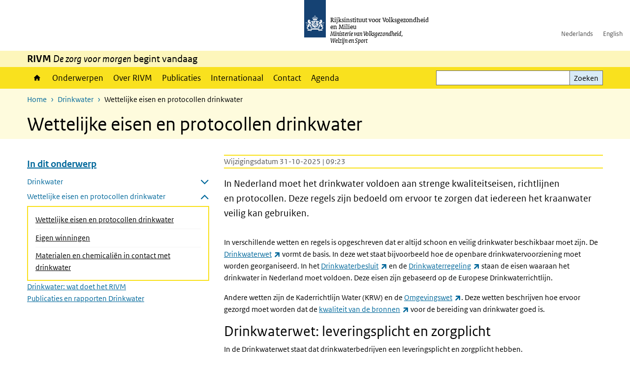

--- FILE ---
content_type: text/html; charset=UTF-8
request_url: https://www.rivm.nl/drinkwater/drinkwater-en-regelgeving
body_size: 11754
content:
<!DOCTYPE html>
<html lang="nl" dir="ltr">
  <head>
    <meta charset="utf-8" />
<meta name="description" content="In Nederland moet het drinkwater voldoen aan strenge kwaliteitseisen, richtlijnen en protocollen. Deze regels zijn bedoeld om ervoor te zorgen dat iedereen het kraanwater veilig kan gebruiken." />
<link rel="apple-touch-icon" sizes="180x180" href="/themes/custom/sdv_theme/favicon_180x180.png" />
<meta name="twitter:card" content="summary" />
<meta name="twitter:site" content="@RIVM" />
<meta name="twitter:title" content="Wettelijke eisen en protocollen drinkwater" />
<meta name="msapplication-tileimage" content="/themes/custom/sdv_theme/favicon.png" />
<meta name="MobileOptimized" content="width" />
<meta name="HandheldFriendly" content="true" />
<meta name="viewport" content="width=device-width, initial-scale=1.0" />
<meta http-equiv="x-ua-compatible" content="ie=edge" />
<link rel="icon" href="/themes/custom/sdv_theme/favicon.ico" type="image/vnd.microsoft.icon" />
<link rel="alternate" hreflang="nl" href="https://www.rivm.nl/drinkwater/drinkwater-en-regelgeving" />
<link rel="canonical" href="https://www.rivm.nl/drinkwater/drinkwater-en-regelgeving" />
<link rel="shortlink" href="https://www.rivm.nl/node/65031" />

    <title>Wettelijke eisen en protocollen drinkwater | RIVM</title>
    <link rel="stylesheet" media="all" href="/sites/default/files/css/css_zB5iR2WKE3dfUmtGWFBaYaEDh71A7TwNSq6bxQYHRek.css?delta=0&amp;language=nl&amp;theme=sdv_theme&amp;include=eJxNjVEKg0AMBS8Udo8kUUPNmjXbTVL19i1FaX8ezMDwRlU379iGzmW1JdjMuUg-SUR3mLRTnns0lIQFD6DDhbf1dhdCeQb1cwgeMFwnrU3IKf8DNOz4-Fwtdtc_k2JrMQrbQjPYaU41j2gEL6bd8ndT1TmE3kk9R20" />
<link rel="stylesheet" media="all" href="/sites/default/files/css/css_5rK5saDZL2FhbIZ5Ah1zIAeL65tPthuEQy3c1X4TWeQ.css?delta=1&amp;language=nl&amp;theme=sdv_theme&amp;include=eJxNjVEKg0AMBS8Udo8kUUPNmjXbTVL19i1FaX8ezMDwRlU379iGzmW1JdjMuUg-SUR3mLRTnns0lIQFD6DDhbf1dhdCeQb1cwgeMFwnrU3IKf8DNOz4-Fwtdtc_k2JrMQrbQjPYaU41j2gEL6bd8ndT1TmE3kk9R20" />
<link rel="stylesheet" media="print" href="/sites/default/files/css/css_uCkJK9CuQvszaudM5lWHYA0K2hntavvubKzbevb3tJY.css?delta=2&amp;language=nl&amp;theme=sdv_theme&amp;include=eJxNjVEKg0AMBS8Udo8kUUPNmjXbTVL19i1FaX8ezMDwRlU379iGzmW1JdjMuUg-SUR3mLRTnns0lIQFD6DDhbf1dhdCeQb1cwgeMFwnrU3IKf8DNOz4-Fwtdtc_k2JrMQrbQjPYaU41j2gEL6bd8ndT1TmE3kk9R20" />

    <script src="/themes/custom/bootstrap_rijkshuisstijl/js/jquery.min.js?v=3.7.1"></script>

  </head>
  <body>
  <a id="back-to-top-focus" tabindex="-1"></a>
  <nav id="skipnav" class="skipnav list-group">
    <a href="#main-title" class="sr-only sr-only-focusable list-group-item-info">Overslaan en naar de inhoud gaan</a>
    <a href="#navbar-main" class="sr-only sr-only-focusable list-group-item-info">Direct naar de hoofdnavigatie</a>
  </nav>
    <script type="text/javascript">
// <![CDATA[
(function(window, document, dataLayerName, id) {
window[dataLayerName]=window[dataLayerName]||[],window[dataLayerName].push({start:(new Date).getTime(),event:"stg.start"});var scripts=document.getElementsByTagName('script')[0],tags=document.createElement('script');
function stgCreateCookie(a,b,c){var d="";if(c){var e=new Date;e.setTime(e.getTime()+24*c*60*60*1e3),d="; expires="+e.toUTCString();f=""}document.cookie=a+"="+b+d+f+"; path=/"}
var isStgDebug=(window.location.href.match("stg_debug")||document.cookie.match("stg_debug"))&&!window.location.href.match("stg_disable_debug");stgCreateCookie("stg_debug",isStgDebug?1:"",isStgDebug?14:-1);
var qP=[];dataLayerName!=="dataLayer"&&qP.push("data_layer_name="+dataLayerName);isStgDebug&&qP.push("stg_debug");var qPString=qP.length>0?("?"+qP.join("&")):"";
tags.async=!0,tags.src="https://statistiek.rijksoverheid.nl/containers/"+id+".js"+qPString,scripts.parentNode.insertBefore(tags,scripts);
!function(a,n,i){a[n]=a[n]||{};for(var c=0;c<i.length;c++)!function(i){a[n][i]=a[n][i]||{},a[n][i].api=a[n][i].api||function(){var a=[].slice.call(arguments,0);"string"==typeof a[0]&&window[dataLayerName].push({event:n+"."+i+":"+a[0],parameters:[].slice.call(arguments,1)})}}(i[c])}(window,"ppms",["tm","cm"])
})(window, document, 'dataLayer', 'c4aa3d73-954f-43c9-a9db-1d0e67ee1135');
// ]]>
</script><noscript><iframe src="https://statistiek.rijksoverheid.nl/containers/c4aa3d73-954f-43c9-a9db-1d0e67ee1135/noscript.html" title="Piwik PRO embed snippet" height="0" width="0" style="display:none;visibility:hidden" aria-hidden="true"></iframe></noscript>
      <div class="dialog-off-canvas-main-canvas" data-off-canvas-main-canvas>
    

<div class="layout-container">

  
          

<header id="header" class="header   ">
  <div class="logo">
          <a href="/">        <img src="/themes/custom/sdv_theme/logo.svg" width="44" height="77" alt="Rijksoverheid logo | naar de homepage van RIVM" class="logo-image" />
      </a>        <span class="wordmark">
      <span class="sender ">Rijksinstituut voor Volksgezondheid<br>en Milieu</span>
      <span class="secondary-sender ">Ministerie van Volksgezondheid,<br>Welzijn en Sport</span>
    </span>
  </div>
  </header>
  
  <div class="navbar-topnav">
    <div class="container">
      <div class="topnavwrapper">
        
              <ul class="menu top-navigation navbar-nav">
                    <li class="nav-item">
                                        <a href="https://www.rivm.nl"  class="nav-link">Nederlands</a>
              </li>
                <li class="nav-item">
                                        <a href="https://www.rivm.nl/en"  class="nav-link">English</a>
              </li>
        </ul>
  


        
      </div>
    </div>
  </div>

                    <div class="navbar-titlebar">
          <div class="container">
            <strong>RIVM </strong><em>De zorg voor morgen</em> begint vandaag 
          </div>
        </div>
      
      <div class="parentnav">
        <div class="navspan">
          <nav class="navbar-nav navbar-expand-lg navbar-full navbar-branded navbar-border affix-top" id="navbar-main">
            <div class="container">

              <div class="buttons">
                <button class="navbar-toggler icon-menu" id="menuButton" type="button" data-toggle="collapse" data-target="#navbarResponsive" aria-controls="navbarResponsive" aria-expanded="false">Menu
                </button>

                                <div class="collapse d-lg-flex clearfix" id="navbarResponsive">
                                

                          <ul class="navbar-nav use-dropdown">
        
                    <li class="nav-item">
                                                <a href="/home" class="icon-home nav-item nav-link" data-drupal-visually-hidden-label="1" data-drupal-link-system-path="node/11">Home</a>
            </li>
                <li class="nav-item">
                              <a href="/onderwerpen" class="nav-item nav-link" data-drupal-link-system-path="onderwerpen">Onderwerpen</a>
            </li>
                <li class="nav-item">
                              <a href="/over-het-rivm" class="nav-item nav-link" data-drupal-link-system-path="node/173661">Over RIVM</a>
            </li>
                <li class="nav-item">
                              <a href="/publicatieoverzicht" class="nav-item nav-link" data-drupal-link-system-path="node/160981">Publicaties</a>
            </li>
                <li class="nav-item">
                              <a href="/international" class="nav-item nav-link" data-drupal-link-system-path="node/143101">Internationaal</a>
            </li>
                <li class="nav-item">
                              <a href="/contact" class="nav-item nav-link" data-drupal-link-system-path="node/86191">Contact</a>
            </li>
                <li class="nav-item">
                              <a href="/agenda" class="nav-item nav-link" data-drupal-link-system-path="agenda">Agenda</a>
            </li>
        </ul>
  



  

  

                  
              <ul class="menu top-navigation navbar-nav">
                    <li class="nav-item">
                                        <a href="https://www.rivm.nl"  class="nav-link">Nederlands</a>
              </li>
                <li class="nav-item">
                                        <a href="https://www.rivm.nl/en"  class="nav-link">English</a>
              </li>
        </ul>
  


                </div>
                
                                <button class="navbar-toggler navbar-toggler-right auto-sm icon-zoek collapsed" id="searchButton" type="button" data-toggle="collapse" data-target="#searchformResponsive" aria-controls="searchformResponsive" aria-expanded="false"><span class="sr-only">Zoekveld</span>
                </button>
                
                <div class="collapse d-lg-flex clearfix" id="searchformResponsive">
                                      <div class="nav-search">
            <form action="/zoeken" method="get" id="views-exposed-form-zoekresultaten-page-search-dummy" accept-charset="UTF-8" novalidate>
  <div class="form-inline">
  
<div class="js-form-item js-form-type-search form-type-search js-form-item-search form-item-search">
      <label for="edit-search">Zoeken</label>
        <div class="search-wrapper">
  <input data-drupal-selector="edit-search" type="search" id="edit-search" name="search" value="" size="30" maxlength="128" class="form-search form-control">
</div>

        </div>
<div data-drupal-selector="edit-actions" class="form-actions js-form-wrapper form-group" id="edit-actions">
<button data-drupal-selector="edit-submit-zoekresultaten" type="submit" id="edit-submit-zoekresultaten" class="button js-form-submit form-submit btn btn-primary">Zoeken</button>
</div>

</div>

</form>

  
  </div>

                                  </div>

              </div>

            </div>
          </nav>
        </div>

    
                <nav  class="navbar-nav navbar-branded-light affix-top">
        <div class="container">
                                  <ul class="breadcrumb ">
      <li class="breadcrumb-item">
              <a href="/">Home</a>
          </li>
      <li class="breadcrumb-item">
              <a href="https://www.rivm.nl/drinkwater">Drinkwater</a>
          </li>
      <li class="breadcrumb-item">
              Wettelijke eisen en protocollen drinkwater
          </li>
  </ul>

  
  
        
                   <a id="main-title" tabindex="-1"></a>                                              <h1>Wettelijke eisen en protocollen drinkwater</h1>
                  
        
        </div>
      </nav>
      
      
        <div data-drupal-messages-fallback class="hidden"></div>

  

  

  <main role="main">

  <div class="layout-local">
          
  
  </div>

  <div class="layout-content" id="top">
          <div class="views-element-container" id="block-views-block-back-to-top-block-link">
  
    
      <div><div class="view view-back-to-top view-id-back_to_top view-display-id-block_link js-view-dom-id-f9295377a45eb72d86237953f84ca800adbcca15879d0e3aa8af5880b61f5308">
  
    
      
  
    
  <div class="view-more">
    </div>

    </div>
</div>

  </div>
      


  
  
  

<article class="sdv-landingspagina full">

      
  
  <div class="container">

    <div class="row justify-content-end sdv-onderwerp-tabmenu">
      <div class="col-lg-8">
        
<div id="block-tabblock">
  
    
      
  </div>

      </div>
    </div>

    <div class="row">

      <div class="col-lg-12">

        <div class="row">
                    <div class="col-12">
            <button class="btn btn-primary icon-angle-down d-lg-none onderwerpmenubutton" id="onderwerpmenu-toggler" aria-controls="desktop-sidebar" aria-expanded="false">Pagina's in dit onderwerp</button>
          </div>
                              <aside class="col-lg-4 desktop-sidebar" id="desktop-sidebar" role="complementary">
            

<nav id="skipnav-onderwerp" class="skipnav full-width list-group skipnav-onderwerp">
  <a href="#main-content" class="sr-only sr-only-focusable list-group-item-info">Overslaan menu  </a>
</nav>
<nav  class="onderwerpmenu">
  <div class="onderwerpmenu-titlebox">
    <h2>
      <span class="onderwerpmenu-titlebox__title"></span>
    </h2>
  </div>
  <ul class="list-group simple menu">
      <li  class="list-group-item">
  <a href="/drinkwater" class="navigation-link">Drinkwater</a>
<ul class="list-group simple menu submenu">
  <li  class="list-group-item">
    <a href="/drinkwater/loden-leidingen" class="navigation-link">Loden leidingen</a>

</li>

  <li  class="list-group-item">
    <a href="/drinkwater/klimaatverandering-drinkwater" class="navigation-link">Klimaatverandering en drinkwater</a>

</li>

</ul>

</li>

  <li  class="bg-brand-light list-group-item">
  <a href="/drinkwater/drinkwater-en-regelgeving" class="navigation-link">Wettelijke eisen en protocollen drinkwater</a>
<ul class="list-group simple menu submenu">
  <li  class="list-group-item">
    <a href="/drinkwater/eigen-winningen-drinkwater" class="navigation-link">Eigen winningen</a>

</li>

  <li  class="list-group-item">
    <a href="/drinkwater/drinkwaterkwaliteit/materialen-chemicalien-drinkwater" class="navigation-link">Materialen en chemicaliën in contact met drinkwater</a>

</li>

</ul>

</li>

  <li  class="list-group-item">
  <a href="/drinkwater/wat-doet-het-rivm-drinkwater" class="navigation-link">Drinkwater: wat doet het RIVM</a>

</li>

  <li  class="list-group-item">
  <a href="/drinkwater/publicaties-en-rapporten-drinkwater" class="navigation-link">Publicaties en rapporten Drinkwater</a>

</li>


  </ul>
</nav>

          </aside>
          
          <div class="col-lg-8">
            <a id="main-content" tabindex="-1"></a>
            
                              <div class="content-dates">
                                                        <span class="content-date-edited">Wijzigingsdatum 31-10-2025 | 09:23</span>
                                  </div>
              
              <header class="clearfix"><p class="lead">In Nederland moet het drinkwater voldoen aan strenge kwaliteitseisen, richtlijnen en&nbsp;protocollen. Deze regels zijn bedoeld om ervoor te zorgen dat iedereen het kraanwater veilig kan&nbsp;gebruiken.</p>

</header>

            
            

            
                          



  
  


  <div class="par content-block-wrapper">


<div class="container container-spacer-sm content nobg clearfix" data-color="">
    
                            
                <p>In verschillende wetten en regels is opgeschreven dat er altijd schoon en veilig drinkwater&nbsp;beschikbaar moet zijn. De <a href="https://wetten.overheid.nl/BWBR0026338/2024-01-01">Drinkwaterwet</a> vormt de basis. In deze wet staat bijvoorbeeld hoe de&nbsp;openbare drinkwatervoorziening moet worden georganiseerd.&nbsp;In het <a href="https://wetten.overheid.nl/BWBR0026338/2015-07-01">Drinkwaterbesluit</a> en de <a href="https://wetten.overheid.nl/BWBR0030152/2024-09-26">Drinkwaterregeling</a> staan de eisen waaraan het drinkwater in Nederland moet voldoen. Deze eisen zijn gebaseerd op de Europese Drinkwaterrichtlijn.</p><p>Andere wetten zijn de Kaderrichtlijn Water (KRW) en de <a href="https://iplo.nl/regelgeving/omgevingswet/">Omgevingswet</a>. Deze wetten beschrijven hoe ervoor gezorgd moet worden dat de <a href="https://rvs.rivm.nl/onderwerpen/normen/consumenten/kwaliteitseisen-drinkwater">kwaliteit van de bronnen</a> voor de bereiding van&nbsp;drinkwater goed is.</p><h2><span>Drinkwaterwet: leveringsplicht en zorgplicht</span></h2><p>In de Drinkwaterwet staat dat drinkwaterbedrijven een leveringsplicht en zorgplicht hebben.</p><p>Leveringsplicht betekent: drinkwaterbedrijven moeten schoon en veilig drinkwater leveren aan&nbsp;alle huishoudens en bedrijven binnen hun voorzieningsgebied. De drinkwaterbedrijven moeten&nbsp;ook een leveringsplan maken. In dit plan staat hoe ze aan deze leveringsplicht gaan voldoen, maar ook wat ze doen als dit door omstandigheden tijdelijk niet mogelijk is.</p><p>Zorgplicht betekent: drinkwaterbedrijven zijn verantwoordelijk voor het onderhoud van de&nbsp;infrastructuur, zoals leidingen en zuiveringsinstallaties, om een goede kwaliteit en&nbsp;beschikbaarheid van drinkwater te garanderen. Ook moet voor iedereen duidelijk zijn hoeveel&nbsp;drinkwater kost en wat de voorwaarden zijn. Drinkwaterbedrijven moeten hier <a href="https://wetten.overheid.nl/BWBR0026338/2024-01-01">open en transparant</a> over zijn.&nbsp;Zorgplicht is er ook voor alle overheden die direct of indirect betrokken zijn bij bescherming van <a href="/informatieblad-zorgplicht-drinkwater" data-entity-type="node" data-entity-uuid="a32730c2-84b7-4fe7-875c-3f7191954f87" data-entity-substitution="canonical">drinkwater</a>.</p><h2>Kaderrichtlijn Water</h2><p>De <a href="https://iplo.nl/thema/water/oppervlaktewater/kaderrichtlijn-water/#:~:text=De%20Kaderrichtlijn%20Water%20(KRW)%20is,ecologisch%20gezond%20oppervlaktewater%20en%20grondwater.">Kaderrichtlijn Water (KRW)</a> is een Europese richtlijn. Het doel van de <span class="position-relative custom-tooltip abbreviation"><span class="custom-tooltip-trigger">KRW</span><span class="tooltip-container d-none d-md-block hide-tooltip"> Kaderrichtlijn Water</span><span class="tooltip-arrow d-none d-md-block hide-tooltip"></span><span class="invisible-tooltip-container hide-tooltip"></span></span><span class="abbr-tip"> (Kaderrichtlijn Water)</span> is om de kwaliteit&nbsp;van al het oppervlaktewater en grondwater in Europa te verbeteren. De KRW richt zich op het&nbsp;bereiken van een "goede toestand" van waterlichamen, zoals rivieren of meren.&nbsp;Dat betekent dat het water van voldoende kwaliteit moet zijn voor menselijke consumptie en het&nbsp;milieu moet beschermen.</p><p>De KRW is in de Nederlandse wetgeving geïmplementeerd via de <a href="https://wetten.overheid.nl/BWBR0037885/2024-01-01/">Omgevingswet</a>. De&nbsp;Omgevingswet regelt dat drinkwaterbronnen aan de Europese kwaliteitseisen voldoen. Daarvoor&nbsp;moeten provincies en Rijkswaterstaat gebiedsdossiers en uitvoeringsprogramma’s opstellen die&nbsp;de risico’s moeten voorkomen of verhelpen. Het RIVM evalueert de maatregelen uit deze&nbsp;programma’s.</p><h2>Drinkwaterwet geldt ook voor eigen winning</h2><p>Sommige particulieren of bedrijven produceren zelf drinkwater, bijvoorbeeld via een eigen bron&nbsp;of put (een zogenoemde <a href="/drinkwater/eigen-winningen" data-entity-type="node" data-entity-uuid="91d3a9a3-9df1-41b5-8793-575bee41663b">eigen winning</a>). Hiervoor gelden specifieke regels. Zij moeten voldoen&nbsp;aan de eisen van de Drinkwaterwet en Drinkwaterregeling. De eigen winning moet geregistreerd&nbsp;worden bij de lokale waterbeheerder. Het drinkwater moet regelmatig getest worden om te controleren of het voldoet aan de kwaliteitseisen. Als het water niet voldoet, moeten er&nbsp;maatregelen worden genomen om de kwaliteit te verbeteren. De Inspectie Leefomgeving en&nbsp;Transport houdt <a href="https://www.ilent.nl/onderwerpen/drinkwater/besluiten/eigen-winning-en-collectieve-installaties">toezicht</a> op de eigen winningen.</p><h2>Regels voor chemische stoffen en materialen bij contact met drinkwater</h2><p>Om drinkwater te maken en vervoeren worden chemische stoffen en materialen gebruikt.&nbsp;Voorbeelden van materialen zijn leidingen, filters en opslagtanks. Chemische stoffen worden aan&nbsp;het drinkwater toegevoegd, bijvoorbeeld voor de waterzuivering. Ook in woningen en gebouwen&nbsp;komt drinkwater in contact met leidingen en toestellen, zoals boilers en kranen.&nbsp;Als er chemische stoffen vrijkomen uit deze materialen of producten, en mensen krijgen dat&nbsp;binnen, dan kan dat schadelijk zijn voor de gezondheid.</p><p>Alle chemische stoffen en materialen die gebruikt worden, moeten daarom voldoen aan de eisen&nbsp;die zijn gesteld in de <a href="https://wetten.overheid.nl/BWBR0026338/2024-01-01">Drinkwaterwet</a>,&nbsp; het <a href="https://wetten.overheid.nl/BWBR0030111/2024-01-01">Drinkwaterbesluit</a>&nbsp;en de&nbsp;“<a href="https://wetten.overheid.nl/BWBR0030279/2024-01-01">Regeling materialen en chemicaliën drink- en warm tapwatervoorziening</a>”. Lees meer over&nbsp;<a href="/node/92851">Materialen en chemicaliën in contact met drinkwater</a>.</p><p>In woningen die gebouwd zijn voor 1960 kunnen nog loden leidingen aanwezig zijn. Te veel lood in&nbsp;het drinkwater is slecht voor de gezondheid. Het <a href="https://www.rivm.nl/drinkwater/loden-leidingen">RIVM adviseert daarom loden leidingen</a> te laten&nbsp;vervangen. Volgens de <a href="/drinkwater/drinkwaterkwaliteit/materialen-chemicalien-drinkwater" data-entity-type="node" data-entity-uuid="11282434-ad06-43ba-a679-f5eec8019774">Nederlandse Drinkwaterrichtlijn</a> mag er niet meer dan 5 microgram lood&nbsp;per liter drinkwater aanwezig zijn. In Nederlands drinkwater zit gemiddeld minder lood dan&nbsp;maximaal toegestaan.</p><h2>Regels die gelden bij een drinkwatertekort</h2><p>Als het in de zomer heel warm en droog is kan het voorkomen dat er te weinig water is om&nbsp;drinkwater van te maken. Daarom is er een overzicht gemaakt waarin staat hoe het&nbsp;oppervlaktewater in dat geval verdeeld wordt&nbsp;(de zogenoemde <a href="https://iplo.nl/thema/water/beheer-watersysteem/verdringingsreeks/">verdringingsreeks</a>).</p><p>Als er een tekort is worden gebruikers opgeroepen om minder drinkwater te gebruiken. Dit is&nbsp;vrijwillig. De Rijksoverheid moet nog beslissen of zij een systeem van drinkwaterbeperkingen wil&nbsp;invoeren. Veel andere landen hebben dit al wel. Het RIVM heeft al eens een escalatiemodel&nbsp;voorgesteld, met daarin steeds verdere beperkingen als het drinkwatertekort toeneemt. (Zie ook het rapport '<a href="/publicaties/ervaringen-met-drinkwaterrestricties-in-buitenland-en-verkenning-van-mogelijkheden-voor" data-entity-type="bibcite_reference" data-entity-uuid="aaf518ce-9b11-4034-9731-2bc2b9557d82" data-entity-substitution="canonical">Ervaringen met drinkwaterrestricties in het buitenland en verkenning van de&nbsp;mogelijkheden voor Nederland</a>').</p>


          
      </div>
</div>

            
                          <div class="comments">
                
              </div>
            
            
          </div>

        </div>
      </div>
          </div>
  </div>
</article>



  <div id="block-deeldezepagina" class="sharing-wrapper">
  <div class="container container-spacer-sm">
          <div class="row">
      <div class="col-sm-12">
        <h2>Deel deze pagina</h2>
      </div>
    </div>
          <hr>
          <div class="row">
  <div class="col-sm-12">
    <ul class="common">
            <li>
        <a href="https://www.facebook.com/sharer.php?u=https%3A//www.rivm.nl/drinkwater/drinkwater-en-regelgeving" class="icon icon-facebook facebook" title="Deel deze pagina via Facebook"><span>Facebook</span></a>
      </li>
                  <li>
        <a href="https://x.com/intent/post?url=https%3A//www.rivm.nl/drinkwater/drinkwater-en-regelgeving" class="icon icon-x-twitter twitter" title="Deel deze pagina via X"><span>X</span></a>
      </li>
                  <li>
        <a href="https://www.linkedin.com/sharing/share-offsite/?url=https%3A//www.rivm.nl/drinkwater/drinkwater-en-regelgeving&amp;mini=true" class="icon icon-linked-in linkedin" title="Deel deze pagina via LinkedIn"><span>LinkedIn</span></a>
      </li>
                  <li>
        <a href="https://wa.me/send?text=https%3A//www.rivm.nl/drinkwater/drinkwater-en-regelgeving" data-action="share/whatsapp/share" class="icon icon-whatsapp whatsapp" target="_blank" title="Deel deze pagina via WhatsApp"><span>WhatsApp</span></a>
      </li>
                  <li>
        <a href="mailto:?body=https%3A//www.rivm.nl/drinkwater/drinkwater-en-regelgeving" class="icon icon-email email" title="Deel deze pagina via E-mail"><span>E-mail</span></a>
      </li>
          </ul>
  </div>
</div>

      </div>
</div>

  
  </div>

</main>

      <footer class="footer bg-brand">
  <div class="container">
    <div class="row">
      
                    <div class="col-sm-3">
<div aria-labelledby="block-voet-menu" id="block-voet" class="block block-menu navigation menu--footer">
      
  <h2 id="block-voet-menu">Service</h2>
  

        
              <ul class="navbar-nav">
                    <li class="nav-item">
                                        <a href="/contact"  class="nav-link">Contact</a>
              </li>
                <li class="nav-item">
                                        <a href="/contact/persinformatie"  class="nav-link">Persinformatie</a>
              </li>
                <li class="nav-item">
                                        <a href="/werken-bij-rivm"  title="Werken bij het RIVM" class="nav-link">Werken bij het RIVM</a>
              </li>
                <li class="nav-item">
                                        <a href="/klachten"  class="nav-link">Klachten</a>
              </li>
                <li class="nav-item">
                                        <a href="/woo-verzoeken-bij-het-rivm"  class="nav-link">Woo-verzoeken bij het RIVM</a>
              </li>
                <li class="nav-item">
                                        <a href="/contact/zakendoen-met-rivm"  class="nav-link">Zakendoen met het RIVM</a>
              </li>
        </ul>
  


  </div>
</div>
<div class="col-sm-3">
<div aria-labelledby="block-footer2-menu" id="block-footer2" class="block block-menu navigation menu--footer-2">
      
  <h2 id="block-footer2-menu">Over deze site</h2>
  

        
              <ul class="navbar-nav">
                    <li class="nav-item">
                                        <a href="/cookies"  class="nav-link">Cookies</a>
              </li>
                <li class="nav-item">
                                        <a href="/privacy"  class="nav-link">Privacy</a>
              </li>
                <li class="nav-item">
                                        <a href="/toegankelijkheid"  class="nav-link">Toegankelijkheid</a>
              </li>
                <li class="nav-item">
                                        <a href="/disclaimer-copyright"  class="nav-link">Disclaimer en copyright</a>
              </li>
                <li class="nav-item">
                                        <a href="/responsible-disclosure"  class="nav-link">Responsible disclosure</a>
              </li>
                <li class="nav-item">
                                        <a href="/archief-rivmnl"  class="nav-link" title="archiefweb.eu">Website archief</a>
              </li>
        </ul>
  


  </div>
</div>
<div class="col-sm-3">
<div aria-labelledby="block-footer3-menu" id="block-footer3" class="block block-menu navigation menu--footer-3">
      
  <h2 id="block-footer3-menu">Talen</h2>
  

        
              <ul class="navbar-nav">
                    <li class="nav-item">
                                        <a href="https://www.rivm.nl/en"  class="nav-link">English</a>
              </li>
                <li class="nav-item">
                                        <a href="https://www.rivm.nl"  class="nav-link">Nederlands</a>
              </li>
        </ul>
  


  </div>
</div>
<div class="col-sm-3">
<div aria-labelledby="block-footer4-menu" id="block-footer4" class="block block-menu navigation menu--footer-4">
      
  <h2 id="block-footer4-menu">Volg ons</h2>
  

        
              <ul class="navbar-nav">
                    <li class="nav-item">
                                        <a href="/abonneren"  class="nav-link">Abonneren nieuwsbrieven</a>
              </li>
                <li class="nav-item">
                                        <a href="/rss"  class="nav-link">RSS feed</a>
              </li>
                <li class="nav-item">
                                        <a href="https://twitter.com/rivm"  class="nav-link">X Twitter</a>
              </li>
                <li class="nav-item">
                                        <a href="https://www.facebook.com/RIVMnl"  class="nav-link">Facebook</a>
              </li>
                <li class="nav-item">
                                        <a href="https://nl.linkedin.com/company/rivm"  class="nav-link">LinkedIn</a>
              </li>
                <li class="nav-item">
                                        <a href="https://www.youtube.com/user/RIVMnl"  class="nav-link">Youtube</a>
              </li>
                <li class="nav-item">
                                        <a href="https://www.instagram.com/rivmnl"  class="nav-link">Instagram </a>
              </li>
                <li class="nav-item">
                                        <a href="https://social.overheid.nl/@rivm"  rel="me" class="nav-link">Mastodon</a>
              </li>
        </ul>
  


  </div>
</div>

  
          </div>
  </div>
</footer>
  
    </div>   
</div>
  </div>

    
    <script type="application/json" data-drupal-selector="drupal-settings-json">{"path":{"baseUrl":"\/","pathPrefix":"","currentPath":"node\/65031","currentPathIsAdmin":false,"isFront":false,"currentLanguage":"nl"},"pluralDelimiter":"\u0003","suppressDeprecationErrors":true,"ajaxPageState":{"libraries":"eJx1i0EOgzAMBD8UkSdFSbHAYMdRbEP5fREF9dSLtbszLiKm1nNLHZdVZ0dVw4XiRFIyhfKPH0Ake4C3EdY1jt1bpuGuoeWep_Nr1of8lsFr80KoM4xBxy0VLC80SC9XE453vRBLw4pS4xOCIjeCxDBlhuqxZD3VRl7X1J3jHU_Zgh5qwF9lQ9g1XndgGZ3gA9BZZGY","theme":"sdv_theme","theme_token":null},"ajaxTrustedUrl":{"\/zoeken":true},"sdv_ckeditor":{"headings":[{"model":"htmlDivBgBrandLightest","view":{"name":"div","classes":"bg-brand-lightest blockPadding"},"priority":"normal"},{"model":"spanCTA","view":{"name":"span","classes":"cta-button"},"priority":"low"},{"model":"spanCTAAlternative","view":{"name":"span","classes":"cta-button cta-button-alt"},"priority":"high"},{"model":"spanCTAAlternative2","view":{"name":"span","classes":"cta-button cta-button-alt-2"},"priority":"high"},{"model":"htmlPre","view":{"name":"pre","classes":""},"priority":"normal"},{"model":"spanAlignCenter","view":{"name":"span","classes":"text-align-center w100"},"priority":"normal"},{"model":"spanAlignRight","view":{"name":"span","classes":"text-align-right w100"},"priority":"normal"}]},"mopinion":{"id":"Y0rTmSpMeW3aCdOIyn63QDS4j6sKgJjKiWeaRwFd"},"splunkRum":{"enabled":true,"realm":"eu0","accessToken":"yzJiuhjZ3aU0pZza0xq-aA","applicationName":"rivmweb","deploymentEnvironment":"rivmweb-acc"},"data":{"extlink":{"extTarget":false,"extTargetAppendNewWindowLabel":"(opent in een nieuw venster)","extTargetNoOverride":false,"extNofollow":false,"extTitleNoOverride":false,"extNoreferrer":false,"extFollowNoOverride":false,"extClass":"ext","extLabel":"(externe link)","extImgClass":false,"extSubdomains":false,"extExclude":"(test\\.sdv\\.rivm\\.nl)|(sdv\\.docker\\.localhost)|(rivmweb\\.lndo\\.site)","extInclude":"mailing\\?cid=[0-9]+\\\u0026mid=[0-9]+","extCssExclude":"","extCssInclude":"","extCssExplicit":"","extAlert":false,"extAlertText":"This link will take you to an external web site. We are not responsible for their content.","extHideIcons":false,"mailtoClass":"0","telClass":"tel","mailtoLabel":"(link stuurt een e-mail)","telLabel":"(link is een telefoonnummer)","extUseFontAwesome":true,"extIconPlacement":"append","extPreventOrphan":false,"extFaLinkClasses":"ext","extFaMailtoClasses":"fa fa-envelope-o","extAdditionalLinkClasses":"","extAdditionalMailtoClasses":"","extAdditionalTelClasses":"","extFaTelClasses":"fa fa-phone","whitelistedDomains":[],"extExcludeNoreferrer":""}},"navbar":{"title":"In dit onderwerp","link":"\/drinkwater"},"user":{"uid":0,"permissionsHash":"4cbbe224a59f6c6bbe67b46b73e8e5228d49a99cd2f2e73121e79970242f17a6"}}</script>
<script src="/sites/default/files/js/js_wTPLL8JHosewk-wzAxIPup7wNwAYvhWiwkuqi1sSyD4.js?scope=footer&amp;delta=0&amp;language=nl&amp;theme=sdv_theme&amp;include=eJw1iW0KgCAMQC8k7UiiKTWdTtwWHb8I-_c-IrOKzjD8xFLlNBRRLAQHcQzk8q2EvUKaNgJtS52ky0eMO2r2u4lyg6XfajywI3f4wckg69VPa7Dw7foAnz0yyA"></script>
<script src="https://cdn.signalfx.com/o11y-gdi-rum/latest/splunk-otel-web.js "></script>
<script src="/sites/default/files/js/js_wpS5VKjUI4LmXqcB1X9iNDnlQwSoL6ZlbHDzBG0aWOw.js?scope=footer&amp;delta=2&amp;language=nl&amp;theme=sdv_theme&amp;include=eJw1iW0KgCAMQC8k7UiiKTWdTtwWHb8I-_c-IrOKzjD8xFLlNBRRLAQHcQzk8q2EvUKaNgJtS52ky0eMO2r2u4lyg6XfajywI3f4wckg69VPa7Dw7foAnz0yyA"></script>

  </body>
</html>
